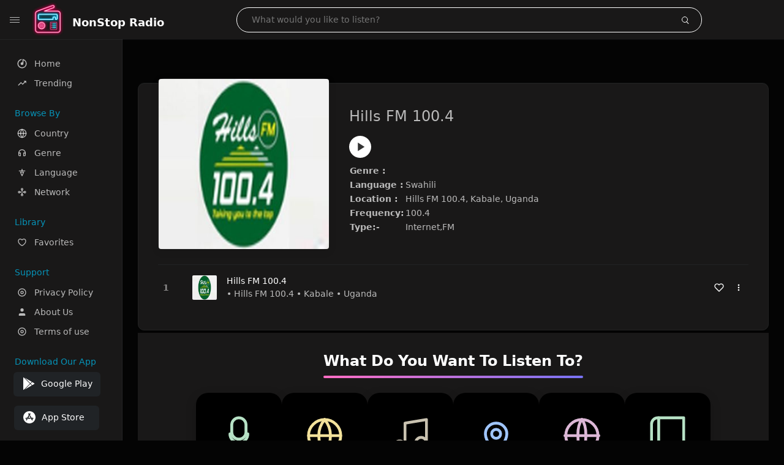

--- FILE ---
content_type: text/html; charset=UTF-8
request_url: https://thenonstopradio.com/radio/hills_fm_100_4_ug
body_size: 6963
content:
<!DOCTYPE html><html lang="en"><head> <meta charset="UTF-8"> <meta name="viewport" content="width=device-width, user-scalable=no, initial-scale=1.0, maximum-scale=1.0, minimum-scale=1.0"> <meta http-equiv="X-UA-Compatible" content="ie=edge"> <title>Listen Hills FM 100.4 Online | Hills FM 100.4, Kabale, Uganda - NonStop Radio</title><meta name="description" content="Listen to Hills FM 100.4 from Hills FM 100.4, Kabale, Uganda Radio Online. Live Swahili Radio Stations. Discover radio by genres likewise "> <meta name="keywords" content="FM Radio, Radio Station, Live Radio, Online Radio, Radio Tuner, Local Radio, AM Radio, AM FM Radio"><meta property="al:web:url" content="https://thenonstopradio.com/radio/hills_fm_100_4_ug" /><meta property="og:site_name" content="NonStop Radio"><meta property="og:title" content="Listen Hills FM 100.4 Online | Hills FM 100.4, Kabale, Uganda - NonStop Radio" /><meta property="og:image" content="https://dvw7f7sqjk3ag.cloudfront.net/images/radio/62261.jpg"><meta property="og:url" content="https://thenonstopradio.com/radio/hills_fm_100_4_ug" /><meta property="og:description" content="Listen to Hills FM 100.4 from Hills FM 100.4, Kabale, Uganda Radio Online. Live Swahili Radio Stations. Discover radio by genres likewise " /><meta name="twitter:card" content="summary" /><meta name="twitter:title" content="Listen Hills FM 100.4 Online | Hills FM 100.4, Kabale, Uganda - NonStop Radio" /><meta name="twitter:url" content="https://thenonstopradio.com/radio/hills_fm_100_4_ug" /><meta property="twitter:image" content="https://dvw7f7sqjk3ag.cloudfront.net/images/radio/62261.jpg"><meta name="twitter:description" content="Listen to Hills FM 100.4 from Hills FM 100.4, Kabale, Uganda Radio Online. Live Swahili Radio Stations. Discover radio by genres likewise ." /><link rel="canonical" href="https://thenonstopradio.com/radio/hills_fm_100_4_ug">  <link href="https://dvw7f7sqjk3ag.cloudfront.net/favicon.ico" rel="icon" sizes="32x32"> <link href="https://dvw7f7sqjk3ag.cloudfront.net/favicon.ico" rel="icon" sizes="192x192">  <link rel="apple-touch-icon" href="https://dvw7f7sqjk3ag.cloudfront.net/favicon.ico"> <link rel="apple-touch-icon" sizes="152x152" href="https://dvw7f7sqjk3ag.cloudfront.net/favicon.ico"> <link rel="apple-touch-icon" sizes="180x180" href="https://dvw7f7sqjk3ag.cloudfront.net/favicon.ico"> <link rel="apple-touch-icon" sizes="167x167" href="https://dvw7f7sqjk3ag.cloudfront.net/favicon.ico">  <link rel="preconnect" href="https://fonts.googleapis.com"> <link rel="preconnect" href="https://fonts.gstatic.com" crossorigin> <link href="https://fonts.googleapis.com/css2?family=Open+Sans:wght@300;400;500;600;700;800&display=swap" rel="stylesheet">  <link rel="stylesheet" href="https://thenonstopradio.com/css/vendors.bundle.css" type="text/css"> <link rel="stylesheet" href="https://thenonstopradio.com/css/styles.css?ver=3.4" type="text/css"> <meta name="google-adsense-account" content="ca-pub-4778808349668871">   <script>var base_url = 'https://thenonstopradio.com/';</script><script type="application/ld+json">{	"@context": "http://schema.org",	"@type": "Product",	"name": "https://thenonstopradio.com/radio/hills_fm_100_4_ug",	"aggregateRating": {	"@type": "AggregateRating",	"ratingValue": "3.4",	"ratingCount": "65",	"reviewCount": "360"	}	} </script> <script async src="https://www.googletagmanager.com/gtag/js?id=G-E5RTQPD5YC"></script><script> window.dataLayer = window.dataLayer || []; function gtag(){dataLayer.push(arguments);} gtag('js', new Date()); gtag('config', 'G-E5RTQPD5YC');</script><script async src="https://pagead2.googlesyndication.com/pagead/js/adsbygoogle.js?client=ca-pub-4778808349668871" data-overlays="top" crossorigin="anonymous"></script></head><style>body.pb-theme-dark { background-color: #040404 !important;}ins.adsbygoogle[data-ad-status="unfilled"] { display: none !important;}</style><body class="pb-theme-dark"> <div id="pb_wrapper"> <div id="pb_progress"></div>  <header id="pb_header"><div class="pb-header-container"> <div class="pb-header-left"> <button type="button" id="pb_hamburger"> <span class="pb-icon-nav"></span> </button>  <a href="https://thenonstopradio.com/" class="pb-brand pb-brand-logo pb-page-link"> <img src="https://dvw7f7sqjk3ag.cloudfront.net/logos.png" alt="" style="width: 60px; border-radius: 3px; margin-right: 10px; height:60px"> </a> <a href="https://thenonstopradio.com/" class="web-title pb-brand pb-page-link" style="z-index: 1; margin-top: 8px;">NonStop Radio</a> </div> <div class="pb-search-form mx-sm-auto"> <input type="text" id="pb-search-input" placeholder="What would you like to listen?"> <button type="button" id="pb_search_icon" class="ms-auto btn p-0"> <i class="pb-icon-search"></i> </button>  </div><nav class="navbar flex-shrink-0"><ul class="navbar-nav flex-row align-items-center"> </ul></nav></div></header>   <aside id="pb_aside"> <nav class="navbar"> <ul class="navbar-nav"> <li class="nav-item "> <a class="nav-link pb-page-link" href="/"> <svg class="nav-link__icon" xmlns="http://www.w3.org/2000/svg" width="18" height="18" viewBox="0 0 24 24" fill="currentColor" stroke-width="2" stroke-linecap="round" stroke-linejoin="round" aria-hidden="true" role="img" focusable="false"> <g> <path fill="none" d="M0 0h24v24H0z"/> <path d="M15 4.582V12a3 3 0 1 1-2-2.83V2.05c5.053.501 9 4.765 9 9.95 0 5.523-4.477 10-10 10S2 17.523 2 12c0-5.185 3.947-9.449 9-9.95v2.012A8.001 8.001 0 0 0 12 20a8 8 0 0 0 3-15.418z"/> </g> </svg> <span class="nav-link__text">Home</span> </a> </li> <li class="nav-item "> <a class="nav-link pb-page-link" href="https://thenonstopradio.com/trending"> <svg class="nav-link__icon" xmlns="http://www.w3.org/2000/svg" width="16" height="16" viewBox="0 0 24 24" fill="currentColor" stroke-width="2" stroke-linecap="round" stroke-linejoin="round" aria-hidden="true" role="img" focusable="false"> <path d="M16 6l2.29 2.29-4.88 4.88-4-4L2 16.59 3.41 18l6-6 4 4 6.3-6.29L22 12V6z" /> </svg> <span class="nav-link__text">Trending</span> </a> </li> <li class="nav-item mt-3"> <span class="pb-aside__title">Browse By</span> </li> <li class="nav-item "> <a class="nav-link pb-page-link" href="https://thenonstopradio.com/country"> <svg class="nav-link__icon" xmlns="http://www.w3.org/2000/svg" width="16" height="16" viewBox="0 0 24 24" fill="none" stroke="currentColor" stroke-width="2" stroke-linecap="round" stroke-linejoin="round" aria-hidden="true" role="img" focusable="false"> <circle cx="12" cy="12" r="10"></circle> <line x1="2" y1="12" x2="22" y2="12"></line> <path d="M12 2a15.3 15.3 0 0 1 0 20a15.3 15.3 0 0 1 0-20"></path> </svg> <span class="nav-link__text">Country</span> </a> </li> <li class="nav-item "> <a class="nav-link pb-page-link" href="https://thenonstopradio.com/genre"> <svg class="nav-link__icon" xmlns="http://www.w3.org/2000/svg" width="16" height="16" viewBox="0 0 24 24" fill="none" stroke="currentColor" stroke-width="2" stroke-linecap="round" stroke-linejoin="round"> <path d="M4 12v5a2 2 0 0 0 2 2h2v-7H6a2 2 0 0 0-2 2zM20 12v5a2 2 0 0 1-2 2h-2v-7h2a2 2 0 0 1 2 2z"></path> <path d="M4 12a8 8 0 0 1 16 0"></path> </svg> <span class="nav-link__text">Genre</span> </a> </li> <li class="nav-item "> <a class="nav-link pb-page-link" href="https://thenonstopradio.com/language"> <svg class="nav-link__icon" xmlns="http://www.w3.org/2000/svg" width="16" height="16" viewBox="0 0 24 24" fill="none" stroke="currentColor" stroke-width="2" stroke-linecap="round" stroke-linejoin="round"> <path d="M5 8h14"></path> <path d="M12 20l4-9H8l4 9z"></path> <path d="M12 4v4"></path> </svg> <span class="nav-link__text">Language</span> </a> </li> <li class="nav-item "> <a class="nav-link pb-page-link" href="https://thenonstopradio.com/network"> <svg class="nav-link__icon" xmlns="http://www.w3.org/2000/svg" width="16" height="16" viewBox="0 0 24 24" fill="none" stroke="currentColor" stroke-width="2" stroke-linecap="round" stroke-linejoin="round"> <circle cx="5" cy="12" r="2"></circle> <circle cx="19" cy="12" r="2"></circle> <circle cx="12" cy="5" r="2"></circle> <circle cx="12" cy="19" r="2"></circle> <line x1="7" y1="12" x2="10" y2="12"></line> <line x1="14" y1="12" x2="17" y2="12"></line> <line x1="12" y1="7" x2="12" y2="10"></line> <line x1="12" y1="14" x2="12" y2="17"></line> </svg> <span class="nav-link__text">Network</span> </a> </li> <li class="nav-item mt-3"> <span class="pb-aside__title">Library</span> </li> <li class="nav-item "> <a class="nav-link pb-page-link" href="https://thenonstopradio.com/favorites"> <svg class="nav-link__icon" xmlns="http://www.w3.org/2000/svg" width="16" height="16" viewBox="0 0 24 24" fill="currentColor" stroke-width="2" stroke-linecap="round" stroke-linejoin="round" aria-hidden="true" role="img" focusable="false"> <g> <path fill="none" d="M0 0H24V24H0z"/> <path d="M16.5 3C19.538 3 22 5.5 22 9c0 7-7.5 11-10 12.5C9.5 20 2 16 2 9c0-3.5 2.5-6 5.5-6C9.36 3 11 4 12 5c1-1 2.64-2 4.5-2zm-3.566 15.604c.881-.556 1.676-1.109 2.42-1.701C18.335 14.533 20 11.943 20 9c0-2.36-1.537-4-3.5-4-1.076 0-2.24.57-3.086 1.414L12 7.828l-1.414-1.414C9.74 5.57 8.576 5 7.5 5 5.56 5 4 6.656 4 9c0 2.944 1.666 5.533 4.645 7.903.745.592 1.54 1.145 2.421 1.7.299.189.595.37.934.572.339-.202.635-.383.934-.571z"/> </g> </svg> <span class="nav-link__text">Favorites</span> </a> </li><li class="nav-item mt-3"> <span class="pb-aside__title">Support</span></li><li class="nav-item "> <a class="nav-link pb-page-link" href="https://thenonstopradio.com/privacy-policy"><svg class="nav-link__icon" xmlns="http://www.w3.org/2000/svg" width="16" height="16" viewBox="0 0 24 24" fill="currentColor" stroke-width="2" stroke-linecap="round" stroke-linejoin="round" aria-hidden="true" role="img" focusable="false"> <g> <path fill="none" d="M0 0h24v24H0z"></path> <path d="M12 20a8 8 0 1 0 0-16 8 8 0 0 0 0 16zm0 2C6.477 22 2 17.523 2 12S6.477 2 12 2s10 4.477 10 10-4.477 10-10 10zm0-8a2 2 0 1 0 0-4 2 2 0 0 0 0 4zm0 2a4 4 0 1 1 0-8 4 4 0 0 1 0 8z"></path> </g> </svg> <span class="nav-link__text">Privacy Policy</span> </a></li><li class="nav-item "> <a class="nav-link pb-page-link" href="https://thenonstopradio.com/about-us"><svg class="nav-link__icon" xmlns="http://www.w3.org/2000/svg" width="16" height="16" viewBox="0 0 24 24" fill="currentColor" stroke-width="2" stroke-linecap="round" stroke-linejoin="round" aria-hidden="true" role="img" focusable="false"> <path d="M20 21v-2a4 4 0 0 0-4-4H8a4 4 0 0 0-4 4v2"></path><circle cx="12" cy="7" r="4"></circle> </svg> <span class="nav-link__text">About Us</span> </a></li><li class="nav-item "> <a class="nav-link pb-page-link" href="https://thenonstopradio.com/terms-condition"><svg class="nav-link__icon" xmlns="http://www.w3.org/2000/svg" width="16" height="16" viewBox="0 0 24 24" fill="currentColor" stroke-width="2" stroke-linecap="round" stroke-linejoin="round" aria-hidden="true" role="img" focusable="false"> <g> <path fill="none" d="M0 0h24v24H0z"></path> <path d="M12 20a8 8 0 1 0 0-16 8 8 0 0 0 0 16zm0 2C6.477 22 2 17.523 2 12S6.477 2 12 2s10 4.477 10 10-4.477 10-10 10zm0-8a2 2 0 1 0 0-4 2 2 0 0 0 0 4zm0 2a4 4 0 1 1 0-8 4 4 0 0 1 0 8z"></path> </g> </svg> <span class="nav-link__text">Terms of use</span> </a></li><li class="nav-item mt-3"><span class="pb-aside__title">Download Our App</span></li><li class="nav-item"> <div style="margin-left: 14px;" class="d-flex align-items-center pb-app-download"> <a href="https://play.google.com/store/apps/details?id=com.liveradio.fmradio.radiotuner.radiostation.amradio" class="btn d-flex align-items-center ms-2" target="_blank"> <svg viewBox="0 0 24 24" width="24" height="24"> <path fill="none" d="M0 0h24v24H0z"></path> <path fill="currentColor" d="M3.609 1.814L13.792 12 3.61 22.186a.996.996 0 0 1-.61-.92V2.734a1 1 0 0 1 .609-.92zm10.89 10.893l2.302 2.302-10.937 6.333 8.635-8.635zm3.199-3.198l2.807 1.626a1 1 0 0 1 0 1.73l-2.808 1.626L15.206 12l2.492-2.491zM5.864 2.658L16.802 8.99l-2.303 2.303-8.635-8.635z"></path> </svg> <span class="ms-2">Google Play</span> </a> </div><div style="margin-left: 23px;margin-top: 15px;" class="d-flex align-items-center pb-app-download"><a href="https://apps.apple.com/us/app/fm-radio-am-fm-radio-tuner/id6478802029" class="btn d-flex align-items-center" style="width: 139px;" target="_blank"> <svg viewBox="0 0 24 24" width="24" height="24"> <path fill="none" d="M0 0h24v24H0z"></path> <path fill="currentColor" d="M12 2c5.523 0 10 4.477 10 10s-4.477 10-10 10S2 17.523 2 12 6.477 2 12 2zM8.823 15.343c-.395-.477-.886-.647-1.479-.509l-.15.041-.59 1.016a.823.823 0 0 0 1.366.916l.062-.093.79-1.371zM13.21 8.66c-.488.404-.98 1.597-.29 2.787l3.04 5.266a.824.824 0 0 0 1.476-.722l-.049-.1-.802-1.392h1.19a.82.82 0 0 0 .822-.823.82.82 0 0 0-.72-.816l-.103-.006h-2.14L13.44 9.057l-.23-.396zm.278-3.044a.825.825 0 0 0-1.063.21l-.062.092-.367.633-.359-.633a.824.824 0 0 0-1.476.722l.049.1.838 1.457-2.685 4.653H6.266a.82.82 0 0 0-.822.822c0 .421.312.766.719.817l.103.006h7.48c.34-.64-.06-1.549-.81-1.638l-.121-.007h-2.553l3.528-6.11a.823.823 0 0 0-.302-1.124z"></path> </svg> <span class="ms-2">App Store</span></a><div></div></div></li> </ul> </nav>  <footer class="pb-footer"> <p class="text-muted pb-copy">@2026 NonStop Radio</p> </footer> </aside> <main id="pb_main"> <div class="pb-main-container"><ins class="adsbygoogle" style="display:block" data-ad-client="ca-pub-4778808349668871" data-ad-slot="3419695248" data-ad-format="auto" data-full-width-responsive="true"></ins><script> (adsbygoogle = window.adsbygoogle || []).push({});</script> <div class="pb-card pb-card--collection nsofts_border"> <div style="margin-top:15px" class="pb-card--collection__head"> <div class="pb-card--collection__cover nsofts_border"> <img onerror="this.src='https://dvw7f7sqjk3ag.cloudfront.net/logo.png';" src="https://dvw7f7sqjk3ag.cloudfront.net/images/radio/62261.jpg" alt="Hills FM 100.4"> </div> <div class="pb-card--collection__content"> <h1>Hills FM 100.4</h1><button type="button" style="display: inline-block !important; margin-top: 10px;" class="pb-btn-play" data-play-id="62261"></button><table style="margin-top: 10px;"> <tbody> <tr> <th>Genre :</th> <td ></td> </tr> <tr > <th >Language :</th> <td >Swahili</td> </tr> <tr > <th >Location :</th> <td >Hills FM 100.4, Kabale, Uganda</td> </tr> <tr > <th >Frequency:</th> <td >100.4</td> </tr> <tr > <th >Type:-</th> <td >Internet,FM</td> </tr> </tbody></table> </div> </div> <div class="pb-card--collection__body"> <ul class="pb-collection-list"> <li class="pb-collection-list__item" data-audio-id="62261" data-audio-name="Hills FM 100.4" data-audio-artist="" data-audio-album="" data-audio-url="https://thenonstopradio.com/play?url=http://s40.myradiostream.com:21392/;" data-audio-cover="https://dvw7f7sqjk3ag.cloudfront.net/images/radio/62261.jpg"> <button type="button" class="pb-btn-play" data-play-id="62261"></button> <span class="pb-collection-list__item__number"></span> <div class="pb-collection-list__cover" data-play-id="62261"> <img onerror="this.src='https://dvw7f7sqjk3ag.cloudfront.net/logo.png';" src="https://dvw7f7sqjk3ag.cloudfront.net/images/radio/62261.jpg" alt=""> <div class="pb-collection-list__cover__content"> <span class="pb-collection-list__cover__title">Hills FM 100.4</span> <span class="pb-collection-list__cover__sub-title" > • Hills FM 100.4 • Kabale • Uganda</span> </div> </div> <button class="pb-btn-fav d-inline-flex align-items-center" data-fav-id="62261"> <svg xmlns="http://www.w3.org/2000/svg" width="16" height="16" viewBox="0 0 24 24" fill="none" stroke="currentColor" stroke-width="2" stroke-linecap="round" stroke-linejoin="round"> <path d="M20.84 4.61a5.5 5.5 0 0 0-7.78 0L12 5.67l-1.06-1.06a5.5 5.5 0 0 0-7.78 7.78l1.06 1.06L12 21.23l7.78-7.78 1.06-1.06a5.5 5.5 0 0 0 0-7.78z" /> </svg> </button> <div class="dropdown"> <a href="javascript:void(0);" data-bs-toggle="dropdown"> <svg xmlns="http://www.w3.org/2000/svg" width="16" height="16" viewBox="0 0 24 24" fill="currentColor" stroke="currentColor" stroke-width="0" stroke-linecap="round" stroke-linejoin="round"> <circle cx="12" cy="12" r="2"></circle> <circle cx="12" cy="6" r="2"></circle> <circle cx="12" cy="18" r="2"></circle> </svg> </a> <ul class="dropdown-menu dropdown-menu-end"> <li><a class="dropdown-item pb-btn-np" href="javascript:void(0)" data-play-id="62261">Next to play</a></li> <li><a class="dropdown-item pb-btn-aq" href="javascript:void(0)" data-play-id="62261">Add to queue</a></li> <li><a class="dropdown-item" href="javascript:void(0);" data-share-id="hills_fm_100_4_ug" data-bs-toggle="modal" data-bs-target="#pb_share_music">Share</a></li> <li><hr class="dropdown-divider"></li> <li><a class="dropdown-item pb-btn-p" href="javascript:void(0)" data-play-id="62261">Play</a></li> </ul> </div> </li> </ul> </div> </div><section class="listen-row"> <h2 class="listen-heading">What Do You Want To Listen To?</h2> <div class="listen-scroller">  <a class="listen-card pb-page-link" href="/genre/talk"> <div class="icon"> <svg viewBox="0 0 24 24" fill="none" stroke="currentColor" stroke-width="1.6" stroke-linecap="round" stroke-linejoin="round"> <rect x="8" y="2" width="8" height="12" rx="4"></rect> <path d="M12 14v4"></path> <path d="M7 11a5 5 0 0 0 10 0"></path> <path d="M8 20h8"></path> </svg> </div> <span class="label">Talk</span> </a>  <a class="listen-card pb-page-link" href="/genre/sports"> <div class="icon"> <svg viewBox="0 0 24 24" fill="none" stroke="currentColor" stroke-width="1.6" stroke-linecap="round" stroke-linejoin="round"> <circle cx="12" cy="12" r="9"></circle> <path d="M3 12h18"></path> <path d="M12 3a14 14 0 0 1 0 18"></path> <path d="M12 3a14 14 0 0 0 0 18"></path> </svg> </div> <span class="label">Sports</span> </a>  <a class="listen-card pb-page-link" href="/genre/music"> <div class="icon"> <svg viewBox="0 0 24 24" fill="none" stroke="currentColor" stroke-width="1.6" stroke-linecap="round" stroke-linejoin="round"> <path d="M9 18V5l12-2v13"></path> <circle cx="6" cy="18" r="3"></circle> <circle cx="18" cy="16" r="3"></circle> </svg> </div> <span class="label">Music</span> </a>  <a class="listen-card pb-page-link" href="/genre/local"> <div class="icon"> <svg viewBox="0 0 24 24" fill="none" stroke="currentColor" stroke-width="1.6" stroke-linecap="round" stroke-linejoin="round"> <path d="M12 21s-6-5.1-6-10a6 6 0 0 1 12 0c0 4.9-6 10-6 10z"></path> <circle cx="12" cy="11" r="2.5"></circle> </svg> </div> <span class="label">Local</span> </a>  <a class="listen-card pb-page-link" href="/genre/international"> <div class="icon"> <svg viewBox="0 0 24 24" fill="none" stroke="currentColor" stroke-width="1.6" stroke-linecap="round" stroke-linejoin="round"> <circle cx="12" cy="12" r="9"></circle> <path d="M2.5 12h19"></path> <path d="M12 3c3 3.5 3 14 0 18"></path> <path d="M12 3c-3 3.5-3 14 0 18"></path> </svg> </div> <span class="label">International</span> </a>  <a class="listen-card pb-page-link" href="/genre/news"> <div class="icon"> <svg viewBox="0 0 24 24" fill="none" stroke="currentColor" stroke-width="1.6" stroke-linecap="round" stroke-linejoin="round"> <path d="M3 5.5A3.5 3.5 0 0 1 6.5 2H21v18H6.5A3.5 3.5 0 0 0 3 23z"></path> <path d="M7 2v18"></path> </svg> </div> <span class="label">News</span> </a> </div></section> <footer class="pb-footer d-md-flex justify-content-between align-items-center flex-row-reverse"> <div class="d-flex"> <div class="d-flex align-items-center pb-app-download"> <a style="margin-right: 11px;" href="https://play.google.com/store/apps/details?id=com.liveradio.fmradio.radiotuner.radiostation.amradio" class="btn d-flex align-items-center ms-2" target="_blank"> <svg viewBox="0 0 24 24" width="24" height="24"> <path fill="none" d="M0 0h24v24H0z"/> <path fill="currentColor" d="M3.609 1.814L13.792 12 3.61 22.186a.996.996 0 0 1-.61-.92V2.734a1 1 0 0 1 .609-.92zm10.89 10.893l2.302 2.302-10.937 6.333 8.635-8.635zm3.199-3.198l2.807 1.626a1 1 0 0 1 0 1.73l-2.808 1.626L15.206 12l2.492-2.491zM5.864 2.658L16.802 8.99l-2.303 2.303-8.635-8.635z"/> </svg> <span class="ms-2">Google Play</span> </a><a href="https://apps.apple.com/us/app/fm-radio-am-fm-radio-tuner/id6478802029" class="btn d-flex align-items-center" style="width: 139px;" target="_blank"> <svg viewBox="0 0 24 24" width="24" height="24"> <path fill="none" d="M0 0h24v24H0z"></path> <path fill="currentColor" d="M12 2c5.523 0 10 4.477 10 10s-4.477 10-10 10S2 17.523 2 12 6.477 2 12 2zM8.823 15.343c-.395-.477-.886-.647-1.479-.509l-.15.041-.59 1.016a.823.823 0 0 0 1.366.916l.062-.093.79-1.371zM13.21 8.66c-.488.404-.98 1.597-.29 2.787l3.04 5.266a.824.824 0 0 0 1.476-.722l-.049-.1-.802-1.392h1.19a.82.82 0 0 0 .822-.823.82.82 0 0 0-.72-.816l-.103-.006h-2.14L13.44 9.057l-.23-.396zm.278-3.044a.825.825 0 0 0-1.063.21l-.062.092-.367.633-.359-.633a.824.824 0 0 0-1.476.722l.049.1.838 1.457-2.685 4.653H6.266a.82.82 0 0 0-.822.822c0 .421.312.766.719.817l.103.006h7.48c.34-.64-.06-1.549-.81-1.638l-.121-.007h-2.553l3.528-6.11a.823.823 0 0 0-.302-1.124z"></path> </svg> <span class="ms-2">App Store</span></a> </div> </div> <div class="mt-4 mt-md-0"> <p class="text-muted">Copyright © 2026 NonStop Radio, All rights reserved.</p> <p class="mb-0"> <a href="https://www.facebook.com/thenonstopradio" target="_blank" >Facebook</a>⠀•⠀ <a href="https://twitter.com/non_stopradio" target="_blank" >Twitter</a>⠀•⠀ <a href="https://www.instagram.com/thenonstopradio/" target="_blank" >Instagram</a> </p> </div></footer> </div></main> <div id="pb_playlist"> <div id="pb_playlist_head"> <span id="pb_playlist_head_title">Next Up</span> <a href="javascript:void(0);" id="pb_playlist_clear">Clear</a> <a href="javascript:void(0);" id="pb_playlist_head_close">&times;</a> </div> <div id="pb_playlist_body"> <div id="pb_playlist_empty" class="col-sm-8 mx-auto text-center"> <p>Your queue is empty, Click the play button on an album, song, or playlist to add it to your queue</p> </div> </div> </div> <div id="pb_player"> <button class="pb-btn-player amplitude-prev"> <svg role="presentation"> <use xlink:href="https://thenonstopradio.com/images/player-icons.svg#prev"></use> </svg> </button> <button class="pb-btn-player amplitude-play-pause"> <svg class="pb-btn-player__play" role="presentation"> <use xlink:href="https://thenonstopradio.com/images/player-icons.svg#play"></use> </svg> <svg class="pb-btn-player__pause" role="presentation"> <use xlink:href="https://thenonstopradio.com/images/player-icons.svg#pause"></use> </svg> </button> <button class="pb-btn-player amplitude-next"> <svg role="presentation"> <use xlink:href="https://thenonstopradio.com/images/player-icons.svg#next"></use> </svg> </button> <button class="pb-btn-player amplitude-repeat"> <svg role="presentation"> <use xlink:href="https://thenonstopradio.com/images/player-icons.svg#repeat"></use> </svg> </button> <button class="pb-btn-player amplitude-shuffle"> <svg role="presentation"> <use xlink:href="https://thenonstopradio.com/images/player-icons.svg#shuffle"></use> </svg> </button> <div class="pb-player-cover"> <img src="https://dvw7f7sqjk3ag.cloudfront.net/favicon.ico" data-amplitude-song-info="cover_art_url" alt=""> <div class="pb-player-cover__content"> <div class="pb-player-cover__content__head"> <span class="pb-player-cover__title" data-amplitude-song-info="name">NonStop Radio</span> <span class="pb-player-cover__sub-title" data-amplitude-song-info="artist">NonStop Radio</span> <span class="pb-player-timer"> <span class="amplitude-current-minutes" ></span>:<span class="amplitude-current-seconds"></span> / <span class="amplitude-duration-minutes"></span>:<span class="amplitude-duration-seconds"></span> </span> </div> <div style="display: none;" class="pb-player-progress" id="pb-player-progress_id"> <input type="range" class="amplitude-song-slider" value="0"> <progress class="pb-player-progress__played amplitude-song-played-progress"></progress> <progress class="pb-player-progress__buffered amplitude-buffered-progress" value="0"></progress> </div><svg id="pb-btn-player__loader" style="display: none;" width="38" height="38" viewBox="0 0 38 38" xmlns="http://www.w3.org/2000/svg" stroke="#fff"> <g fill="none" fill-rule="evenodd"> <g transform="translate(1 1)" stroke-width="2"> <circle stroke-opacity=".5" cx="18" cy="18" r="18"/> <path d="M36 18c0-9.94-8.06-18-18-18"> <animateTransform attributeName="transform" type="rotate" from="0 18 18" to="360 18 18" dur="1s" repeatCount="indefinite"/> </path> </g> </g></svg> </div> </div> <button class="pb-btn-player amplitude-mute"> <svg class="pb-btn-player__muted" role="presentation"> <use xlink:href="https://thenonstopradio.com/images/player-icons.svg#muted"></use> </svg> <svg class="pb-btn-player__volume" role="presentation"> <use xlink:href="https://thenonstopradio.com/images/player-icons.svg#volume"></use> </svg> </button> <input type="range" class="pb-player-volume-slider amplitude-volume-slider" value="50"> <button id="pb_playlist_toggler" class="pb-btn-player"> <svg role="presentation"> <use xlink:href="https://thenonstopradio.com/images/player-icons.svg#list"></use> </svg> </button> </div> </div> <div id="pb_share_music" class="modal fade" tabindex="-1" aria-labelledby="exampleModalLabel" aria-hidden="true"> <div class="modal-dialog modal-dialog-centered modal-dialog-scrollable"> <div class="modal-content"> <div class="modal-header px-4"> <h5 class="modal-title">Share your music</h5> <button type="button" class="btn-close" data-bs-dismiss="modal" aria-label="Close">&times;</button> </div> <div class="modal-body p-4"> <div class="d-flex align-items-center mb-3"> <span class="pb-share-icon d-flex align-items-center justify-content-center rounded-circle"> <svg viewBox="0 0 24 24" width="20" height="20"> <path fill="none" d="M0 0h24v24H0z"/> <path fill="currentColor" d="M18.364 15.536L16.95 14.12l1.414-1.414a5 5 0 1 0-7.071-7.071L9.879 7.05 8.464 5.636 9.88 4.222a7 7 0 0 1 9.9 9.9l-1.415 1.414zm-2.828 2.828l-1.415 1.414a7 7 0 0 1-9.9-9.9l1.415-1.414L7.05 9.88l-1.414 1.414a5 5 0 1 0 7.071 7.071l1.414-1.414 1.415 1.414zm-.708-10.607l1.415 1.415-7.071 7.07-1.415-1.414 7.071-7.07z"/> </svg> </span> <div class="ps-3"> <span class="fw-semibold pb-share-title d-block fs-6">Shareable Link</span> <span>Anyone with this link can access music.</span> </div> </div> <div class="pb-code-view d-flex align-items-start mb-4"> <pre id="pb_share_music_url" class="pb-code-view__pre"></pre> <a href="javascript:void(0);" class="pb-code-view__copy" data-copy="pb_share_music_url"> <svg viewBox="0 0 24 24" width="16" height="16"> <path fill="none" d="M0 0h24v24H0z"/> <path fill="currentColor" d="M7 6V3a1 1 0 0 1 1-1h12a1 1 0 0 1 1 1v14a1 1 0 0 1-1 1h-3v3c0 .552-.45 1-1.007 1H4.007A1.001 1.001 0 0 1 3 21l.003-14c0-.552.45-1 1.007-1H7zM5.003 8L5 20h10V8H5.003zM9 6h8v10h2V4H9v2z"/> </svg> </a> </div> <div class="d-flex align-items-center mb-3"> <span class="pb-share-icon d-flex align-items-center justify-content-center rounded-circle"> <svg viewBox="0 0 24 24" width="20" height="20"> <path fill="none" d="M0 0h24v24H0z"/> <path fill="currentColor" d="M24 12l-5.657 5.657-1.414-1.414L21.172 12l-4.243-4.243 1.414-1.414L24 12zM2.828 12l4.243 4.243-1.414 1.414L0 12l5.657-5.657L7.07 7.757 2.828 12zm6.96 9H7.66l6.552-18h2.128L9.788 21z"/> </svg> </span> <div class="ps-3"> <span class="fw-semibold pb-share-title d-block fs-6">Embedded Code</span> <span>Embed this code anywhere on the website.</span> </div> </div> <div class="pb-code-view d-flex align-items-start mb-4"> <pre id="pb_share_music_frame" class="pb-code-view__pre"></pre> <a href="javascript:void(0);" class="pb-code-view__copy" data-copy="pb_share_music_frame"> <svg viewBox="0 0 24 24" width="16" height="16"> <path fill="none" d="M0 0h24v24H0z"/> <path fill="currentColor" d="M7 6V3a1 1 0 0 1 1-1h12a1 1 0 0 1 1 1v14a1 1 0 0 1-1 1h-3v3c0 .552-.45 1-1.007 1H4.007A1.001 1.001 0 0 1 3 21l.003-14c0-.552.45-1 1.007-1H7zM5.003 8L5 20h10V8H5.003zM9 6h8v10h2V4H9v2z"/> </svg> </a> </div> </div> </div> </div> </div><div style="margin: 0 auto; " class="modal fade" id="installModal" tabindex="-1" role="dialog" aria-labelledby="installModalLabel" aria-hidden="true"> <div style=" position: absolute; left: 0; right: 0;" class="modal-dialog" role="document"> <div class="modal-content"> <div class="modal-header"><h5 class="modal-title" id="installModalLabel" style="text-align: center;font-size: 21px;background: #536b3d;padding: 17px;color: #fff;">This radio is currently not available, please try after sometime</h5> </div><div class="modal-body" style="text-align: center;font-size: 20px;"> <p>Get our <span style="color: #536b3d;">NonStop Radio</span> mobile app for a better experience.</p> </div> <div class="modal-footer"> <button type="button" class="btn btn-secondary" data-bs-dismiss="modal">Close</button><a target="_blank" href="https://thenonstopradio.com/getapp/index.php"><button data-bs-dismiss="modal" type="button" class="btn btn-primary" style="background: #536b3d;">Get APP</button></a> </div> </div> </div></div>  <script src="https://thenonstopradio.com/js/vendors.bundle.js?v=1.3"></script> <script src="https://thenonstopradio.com/js/notify.js"></script> <script src="https://thenonstopradio.com/js/scripts.bundle.js"></script> </body></html>

--- FILE ---
content_type: text/html; charset=utf-8
request_url: https://www.google.com/recaptcha/api2/aframe
body_size: 266
content:
<!DOCTYPE HTML><html><head><meta http-equiv="content-type" content="text/html; charset=UTF-8"></head><body><script nonce="XWtQL7yd2IVbLntIeC2CcA">/** Anti-fraud and anti-abuse applications only. See google.com/recaptcha */ try{var clients={'sodar':'https://pagead2.googlesyndication.com/pagead/sodar?'};window.addEventListener("message",function(a){try{if(a.source===window.parent){var b=JSON.parse(a.data);var c=clients[b['id']];if(c){var d=document.createElement('img');d.src=c+b['params']+'&rc='+(localStorage.getItem("rc::a")?sessionStorage.getItem("rc::b"):"");window.document.body.appendChild(d);sessionStorage.setItem("rc::e",parseInt(sessionStorage.getItem("rc::e")||0)+1);localStorage.setItem("rc::h",'1768953424135');}}}catch(b){}});window.parent.postMessage("_grecaptcha_ready", "*");}catch(b){}</script></body></html>